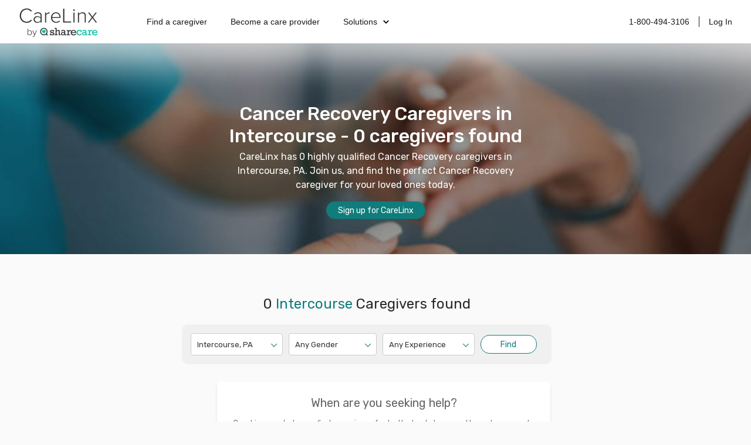

--- FILE ---
content_type: text/html; charset=utf-8
request_url: https://www.carelinx.com/caregivers/cancer-recovery/pa/intercourse
body_size: 9602
content:
<!DOCTYPE html><html><head><meta charSet="utf-8"/><meta name="viewport" content="width=device-width"/><link rel="apple-touch-icon" sizes="57x57" href="/static/assets/favicon/apple-touch-icon-57x57.png?v=xQQOdRkpRN"/><link rel="apple-touch-icon" sizes="60x60" href="/static/assets/favicon/apple-touch-icon-60x60.png?v=xQQOdRkpRN"/><link rel="apple-touch-icon" sizes="72x72" href="/static/assets/favicon/apple-touch-icon-72x72.png?v=xQQOdRkpRN"/><link rel="apple-touch-icon" sizes="76x76" href="/static/assets/favicon/apple-touch-icon-76x76.png?v=xQQOdRkpRN"/><link rel="apple-touch-icon" sizes="114x114" href="/static/assets/favicon/apple-touch-icon-114x114.png?v=xQQOdRkpRN"/><link rel="apple-touch-icon" sizes="120x120" href="/static/assets/favicon/apple-touch-icon-120x120.png?v=xQQOdRkpRN"/><link rel="apple-touch-icon" sizes="144x144" href="/static/assets/favicon/apple-touch-icon-144x144.png?v=xQQOdRkpRN"/><link rel="apple-touch-icon" sizes="152x152" href="/static/assets/favicon/apple-touch-icon-152x152.png?v=xQQOdRkpRN"/><link rel="apple-touch-icon" sizes="180x180" href="/static/assets/favicon/apple-touch-icon-180x180.png?v=xQQOdRkpRN"/><link rel="icon" type="image/png" href="/static/assets/favicon/favicon-32x32.png?v=xQQOdRkpRN" sizes="32x32"/><link rel="icon" type="image/png" href="/static/assets/favicon/android-chrome-192x192.png?v=xQQOdRkpRN" sizes="192x192"/><link rel="icon" type="image/png" href="/static/assets/favicon/favicon-96x96.png?v=xQQOdRkpRN" sizes="96x96"/><link rel="icon" type="image/png" href="/static/assets/favicon/favicon-16x16.png?v=xQQOdRkpRN" sizes="16x16"/><link rel="manifest" href="/static/assets/favicon/manifest.json?v=xQQOdRkpRN"/><link rel="shortcut icon" href="/static/assets/favicon/favicon.ico?v=xQQOdRkpRN"/><link rel="canonical" href="https://www.carelinx.com/caregivers/cancer-recovery/pa/intercourse"/><noscript aria-hidden="true"><img src="//bat.bing.com/action/0?ti=4004531&amp;Ver=2" alt="bing" role="presentation" height="0" width="0" style="display:none;visibility:hidden"/></noscript><noscript aria-hidden="true"> <img height="1" width="1" alt="facebook" style="display:none" src="https://www.facebook.com/tr?id=428161344004507&amp;ev=PixelInitialized"/> </noscript><noscript aria-hidden="true"> <div style="display:inline"><img height="1" width="1" style="border-style:none" alt="google" src="//googleads.g.doubleclick.net/pagead/viewthroughconversion/1020898718/?value=0&amp;guid=ON&amp;script=0"/></div> </noscript><script src="https://maps.googleapis.com/maps/api/js?key=AIzaSyDQ9RmjLy4kzTUtNCu0aU3iGvuyhet99Y4&amp;libraries=places&amp;language=en"></script><script type="text/javascript" src="https://static.carelinx.com/prod-v1-3-bundle-cg-onboarding.js"></script><link rel="stylesheet" type="text/css" href="https://static.carelinx.com/prod-v1-3-styles-cg-onboarding.css"/><script async="" src="https://static.carelinx.com/utm-param-cookies.js"></script><link rel="stylesheet" href="https://static.carelinx.com/styles.css"/><title>Intercourse - In-Home Care Services in Intercourse | CareLinx</title><meta name="Description" content="CareLinx has 0 highly qualified Cancer Recovery caregivers in Intercourse, PA. Join us, and find the perfect Cancer Recovery caregiver for your loved ones today."/><meta name="ROBOTS" content="INDEX, FOLLOW"/><meta name="apple-mobile-web-app-title" content="CareLinx"/><meta name="application-name" content="CareLinx"/><meta name="msapplication-TileColor" content="#da532c"/><meta name="msapplication-TileImage" content="/static/assets/favicon/mstile-144x144.png?v=xQQOdRkpRN"/><meta name="msapplication-config" content="/static/assets/favicon/browserconfig.xml?v=xQQOdRkpRN"/><meta name="theme-color" content="#ffffff"/><meta property="og:image" content="https://www.carelinx.com/static/images/carelinx-fb-image.jpg"/><meta name="next-head-count" content="36"/><link rel="preload" href="/_next/static/css/1c3e0dddada8bfab.css" as="style"/><link rel="stylesheet" href="/_next/static/css/1c3e0dddada8bfab.css" data-n-g=""/><link rel="preload" href="/_next/static/css/c228f59d0c4bac5b.css" as="style"/><link rel="stylesheet" href="/_next/static/css/c228f59d0c4bac5b.css" data-n-p=""/><noscript data-n-css=""></noscript><script defer="" nomodule="" src="/_next/static/chunks/polyfills-42372ed130431b0a.js"></script><script src="/_next/static/chunks/webpack-5ad97c21e43f0c00.js" defer=""></script><script src="/_next/static/chunks/framework-e952fed463eb8e34.js" defer=""></script><script src="/_next/static/chunks/main-e3b97fb290cb8972.js" defer=""></script><script src="/_next/static/chunks/pages/_app-28a306fd9820206b.js" defer=""></script><script src="/_next/static/chunks/678-3ea471039cd1976b.js" defer=""></script><script src="/_next/static/chunks/626-06849fffd2ed7d94.js" defer=""></script><script src="/_next/static/chunks/219-571f8db635c65354.js" defer=""></script><script src="/_next/static/chunks/385-99a3ac381932acb1.js" defer=""></script><script src="/_next/static/chunks/373-827654cc824a5bd9.js" defer=""></script><script src="/_next/static/chunks/pages/caregivers/%5BstateOrCondition%5D/%5BcityOrState%5D/%5Bcity%5D-a85900bc2613d580.js" defer=""></script><script src="/_next/static/zIj_Y8Gjemg3ULj5M4Mvf/_buildManifest.js" defer=""></script><script src="/_next/static/zIj_Y8Gjemg3ULj5M4Mvf/_ssgManifest.js" defer=""></script><style id="__jsx-2649943947">.button.jsx-2649943947{display:-webkit-box;display:-webkit-flex;display:-ms-flexbox;display:flex;-webkit-transition:all 0.25s;transition:all 0.25s;-webkit-align-items:center;-webkit-box-align:center;-ms-flex-align:center;align-items:center;-webkit-align-items:center;-webkit-box-align:center;-ms-flex-align:center;align-items:center;white-space:nowrap;border-radius:20px;-webkit-box-pack:center;-webkit-justify-content:center;-ms-flex-pack:center;justify-content:center;}.primary.jsx-2649943947{color:#fff;border:1px solid #107c7b;background-color:#107c7b;box-shadow:0px 1px 2px 0px rgba(13,103,110,0.32), 0px 1px 3px 0px rgba(13,103,110,0.16);}.primary.jsx-2649943947:hover,.primary.jsx-2649943947:focus-visible{border:1px solid #014c51;background-color:#014c51;box-shadow:0px 4px 8px 0px rgba(13,103,110,0.08), 0px 4px 12px 0px rgba(13,103,110,0.16);}.primary.jsx-2649943947:active{border:1px solid #053749;background:#053749;box-shadow:0px 1px 2px 0px rgba(13,103,110,0.32), 0px 1px 3px 0px rgba(13,103,110,0.16);}.withIcon.jsx-2649943947{position:relative;}.withIcon.jsx-2649943947 .icon.jsx-2649943947{position:absolute;top:50%;-webkit-transform:translateY(-50%);-ms-transform:translateY(-50%);transform:translateY(-50%);display:-webkit-box;display:-webkit-flex;display:-ms-flexbox;display:flex;-webkit-box-pack:center;-webkit-justify-content:center;-ms-flex-pack:center;justify-content:center;-webkit-align-items:center;-webkit-box-align:center;-ms-flex-align:center;align-items:center;vertical-align:middle;}.withIcon.jsx-2649943947 .icon.jsx-2649943947>*.jsx-2649943947{width:100%;height:100%;}.secondary.jsx-2649943947{color:#107c7b;border:1px solid #107c7b;background:#ffffff;box-shadow:0px 1px 2px 0px rgba(13,103,110,0.32), 0px 1px 3px 0px rgba(13,103,110,0.16);}.secondary.jsx-2649943947:hover,.secondary.jsx-2649943947:focus-visible{color:#014c51;border:1px solid #014c51;background-color:#cdefe9;box-shadow:0px 4px 8px 0px rgba(13,103,110,0.08), 0px 4px 12px 0px rgba(13,103,110,0.16);}.secondary.jsx-2649943947:hover path.jsx-2649943947{stroke:#014c51;}.secondary.jsx-2649943947:active{color:#053749;border:1px solid #053749;background:#bcd7d3;box-shadow:0px 1px 2px 0px rgba(13,103,110,0.32), 0px 1px 3px 0px rgba(13,103,110,0.16);}.ghost.jsx-2649943947{color:#199288;border:0px;background-color:#fafafb;box-shadow:unset;}.ghost.jsx-2649943947:hover,.ghost.jsx-2649943947:focus-visible{background-color:#f1f2f3;box-shadow:unset;}.ghost.jsx-2649943947:active{color:#107c7b;box-shadow:unset;background-color:#e5e6e7;}.clear.jsx-2649943947{color:#199288;border:0px;background-color:transparent;box-shadow:unset;}.clear.jsx-2649943947:hover,.clear.jsx-2649943947:focus-visible{color:#107c7b;background-color:transparent;box-shadow:unset;}.clear.jsx-2649943947:active{color:#014c51;box-shadow:unset;background-color:transparent;}.danger.jsx-2649943947{background-color:#cf3459;color:#fff;border:1px solid #cf3459;}.danger.jsx-2649943947:hover,.danger.jsx-2649943947:focus-visible{background-color:#b12854;border:1px solid #b12854;}.danger.jsx-2649943947:active{background-color:#941e4f;border:1px solid #941e4f;}.disabled.jsx-2649943947,.disabled.jsx-2649943947:hover,.disabled.jsx-2649943947:focus{cursor:not-allowed;background-color:#e5e6e7;border:unset;color:#939393;box-shadow:unset;}.lg.jsx-2649943947{height:48px;font-size:18px;border-radius:24px;padding:12px 16px 12px 16px;}.lg.withIcon.jsx-2649943947{padding-top:12.5px;padding-bottom:12.5px;}.lg.withIconLeft.jsx-2649943947,.md.withIconLeft.jsx-2649943947{padding-left:48px;}.lg.withIconRight.jsx-2649943947,.md.withIconRight.jsx-2649943947{padding-right:48px;}.lg.withIconLeft.jsx-2649943947 .iconLeft.jsx-2649943947,.md.withIconLeft.jsx-2649943947 .iconLeft.jsx-2649943947,.sm.withIconLeft.jsx-2649943947 .iconLeft.jsx-2649943947{left:16px;}.lg.withIconRight.jsx-2649943947 .iconRight.jsx-2649943947,.md.withIconRight.jsx-2649943947 .iconRight.jsx-2649943947,.sm.withIconRight.jsx-2649943947 .iconRight.jsx-2649943947{right:16px;}.lg.jsx-2649943947 .icon.jsx-2649943947,.md.jsx-2649943947 .icon.jsx-2649943947{width:24px;height:24px;font-size:24px;}.md.jsx-2649943947{height:40px;font-size:16px;border-radius:20px;padding:8px 16px 8px 16px;}.md.withIcon.jsx-2649943947{padding-top:10.5px;padding-bottom:10.5px;}.sm.jsx-2649943947{height:33px;font-size:14px;border-radius:20px;padding:8px 16px 8px 16px;}.sm.withIconLeft.jsx-2649943947{padding-left:40px;}.sm.withIconRight.jsx-2649943947{padding-right:40px;}.sm.jsx-2649943947 .icon.jsx-2649943947,.xs.jsx-2649943947 .icon.jsx-2649943947{width:16px;height:16px;font-size:16px;}.xs.jsx-2649943947{height:26px;font-size:10px;border-radius:20px;padding:5px 10px 5px 10px;}.xs.withIcon.jsx-2649943947{padding-top:6.5px;padding-bottom:6.5px;}.xs.withIconLeft.jsx-2649943947{padding-left:34px;}.xs.withIconRight.jsx-2649943947{padding-right:34px;}.xs.withIconLeft.jsx-2649943947 .iconLeft.jsx-2649943947{left:10px;}.xs.withIconRight.jsx-2649943947 .iconRight.jsx-2649943947{right:10px;}.full.jsx-2649943947{width:100%;}</style></head><body><div id="__next"><div class="css_pageWrapper__JKJPf" itemscope="" itemType="http://schema.org/SearchResultsPage"><meta itemProp="mainEntity" content="http://schema.org/Offer"/><div class="Header_headerContainer__tHTJm"><div class="Header_mobileMenuContainer__OmyA8 "><a class="Header_mobileDropdownLink__2Q1WM" href="https://www.carelinx.com/find-a-caregiver"><div>Find a caregiver</div></a><a class="Header_mobileDropdownLink__2Q1WM" href="https://www.carelinx.com/partner-with-us"><div>Become a care professional</div></a><a class="Header_mobileDropdownLinkDropdown__GnssZ"><div>Solutions</div><div class="Header_dropdownChevron__o4EDs"><svg xmlns="http://www.w3.org/2000/svg" viewBox="0 0 24 24"><g data-name="Layer 2"><g data-name="chevron-down"><rect width="24" height="24" opacity="0"></rect><path d="M12 15.5a1 1 0 0 1-.71-.29l-4-4a1 1 0 1 1 1.42-1.42L12 13.1l3.3-3.18a1 1 0 1 1 1.38 1.44l-4 3.86a1 1 0 0 1-.68.28z"></path></g></g></svg></div></a></div><div class="Header_headerNavigation__yD9MC"><a href="https://www.carelinx.com"><img src="https://cdn.prod.website-files.com/5df96de002010366cc55ebe8/65eeffa96b0dcf9469f3a681_CareLinx%20by%20Sharecare%201%20(1).webp" loading="lazy" class="Header_logo____uDV"/></a><div class="Header_headerContentContainer__jdUOv"><div class="Header_headerContentBlock__e2U9q Header_headerLeftLinks__tBV24"><a class="Header_headerLink__okjva" href="https://www.carelinx.com/find-a-caregiver">Find a caregiver</a><a class="Header_headerLink__okjva" href="https://www.carelinx.com/partner-with-us">Become a care provider</a><div class="Header_headerDropdown__5Xg_t"><a class="Header_headerLink__okjva">Solutions<div class="Header_dropdownChevron__o4EDs"><svg xmlns="http://www.w3.org/2000/svg" viewBox="0 0 24 24"><g data-name="Layer 2"><g data-name="chevron-down"><rect width="24" height="24" opacity="0"></rect><path d="M12 15.5a1 1 0 0 1-.71-.29l-4-4a1 1 0 1 1 1.42-1.42L12 13.1l3.3-3.18a1 1 0 1 1 1.38 1.44l-4 3.86a1 1 0 0 1-.68.28z"></path></g></g></svg></div></a></div></div><div class="Header_headerContentBlock__e2U9q"><a class="Header_headerLink__okjva" href="tel:18004943106">1-800-494-3106</a><div class="Header_separator__dLpI4"></div><a class="Header_headerLink__okjva" href="/accounts/login">Log In</a></div></div><div><div class="Header_hamburgerIcon__GSMKK"><div class="Header_hamburgerIconLine__6hh0I"></div><div class="Header_hamburgerIconLineWithMargin__jSK_q"></div><div class="Header_hamburgerIconLine__6hh0I"></div></div></div></div></div><div class="Header_headerWrapper__mp2v2 " style="background-image:url(https://www.carelinx.com/assets/images/seo/hero-caregiver-location-min.jpg);height:360px"><h1 style="width:520px;max-width:86vw" itemProp="headline">Cancer Recovery Caregivers in Intercourse - 0 caregivers found</h1><p itemProp="alternativeHeadline">CareLinx has 0 highly qualified Cancer Recovery caregivers in Intercourse, PA. Join us, and find the perfect Cancer Recovery caregiver for your loved ones today.</p><div style="margin-bottom:25px" class="PrimaryButton_primaryButton__MhxTN">Sign up for CareLinx</div></div><div class="css_contentWrapper__gg4nX"><div class="css_cardsWrapper__T8JUz" style="padding-top:40px" itemProp="mainContentOfPage" itemscope="" itemType="http://schema.org/WebPageElement"><h2 style="text-align:center">0<!-- --> <span style="color:#107C7B">Intercourse</span> Caregivers found</h2><div class="css_searchControlsWrapper__Dh_R3" style="width:600px;border-radius:10px;background-color:#f0f0f0;margin:20px auto 30px;padding:15px"><style data-emotion="css b62m3t-container">.css-b62m3t-container{position:relative;box-sizing:border-box;}</style><div class="css-b62m3t-container"><style data-emotion="css 7pg0cj-a11yText">.css-7pg0cj-a11yText{z-index:9999;border:0;clip:rect(1px, 1px, 1px, 1px);height:1px;width:1px;position:absolute;overflow:hidden;padding:0;white-space:nowrap;}</style><span id="react-select-city-search-select-live-region" class="css-7pg0cj-a11yText"></span><span aria-live="polite" aria-atomic="false" aria-relevant="additions text" role="log" class="css-7pg0cj-a11yText"></span><style data-emotion="css 13cymwt-control">.css-13cymwt-control{-webkit-align-items:center;-webkit-box-align:center;-ms-flex-align:center;align-items:center;cursor:default;display:-webkit-box;display:-webkit-flex;display:-ms-flexbox;display:flex;-webkit-box-flex-wrap:wrap;-webkit-flex-wrap:wrap;-ms-flex-wrap:wrap;flex-wrap:wrap;-webkit-box-pack:justify;-webkit-justify-content:space-between;justify-content:space-between;min-height:38px;outline:0!important;position:relative;-webkit-transition:all 100ms;transition:all 100ms;background-color:hsl(0, 0%, 100%);border-color:hsl(0, 0%, 80%);border-radius:4px;border-style:solid;border-width:1px;box-sizing:border-box;}.css-13cymwt-control:hover{border-color:hsl(0, 0%, 70%);}</style><div class="css-13cymwt-control"><style data-emotion="css hlgwow">.css-hlgwow{-webkit-align-items:center;-webkit-box-align:center;-ms-flex-align:center;align-items:center;display:grid;-webkit-flex:1;-ms-flex:1;flex:1;-webkit-box-flex-wrap:wrap;-webkit-flex-wrap:wrap;-ms-flex-wrap:wrap;flex-wrap:wrap;-webkit-overflow-scrolling:touch;position:relative;overflow:hidden;padding:2px 8px;box-sizing:border-box;}</style><div class="css-hlgwow"><style data-emotion="css 1dimb5e-singleValue">.css-1dimb5e-singleValue{grid-area:1/1/2/3;max-width:100%;overflow:hidden;text-overflow:ellipsis;white-space:nowrap;color:hsl(0, 0%, 20%);margin-left:2px;margin-right:2px;box-sizing:border-box;}</style><div class="css-1dimb5e-singleValue">Intercourse, PA</div><style data-emotion="css 19bb58m">.css-19bb58m{visibility:visible;-webkit-flex:1 1 auto;-ms-flex:1 1 auto;flex:1 1 auto;display:inline-grid;grid-area:1/1/2/3;grid-template-columns:0 min-content;margin:2px;padding-bottom:2px;padding-top:2px;color:hsl(0, 0%, 20%);box-sizing:border-box;}.css-19bb58m:after{content:attr(data-value) " ";visibility:hidden;white-space:pre;grid-area:1/2;font:inherit;min-width:2px;border:0;margin:0;outline:0;padding:0;}</style><div class="css-19bb58m" data-value=""><input class="" style="label:input;color:inherit;background:0;opacity:1;width:100%;grid-area:1 / 2;font:inherit;min-width:2px;border:0;margin:0;outline:0;padding:0" autoCapitalize="none" autoComplete="off" autoCorrect="off" id="react-select-city-search-select-input" spellcheck="false" tabindex="0" type="text" aria-autocomplete="list" aria-expanded="false" aria-haspopup="true" role="combobox" aria-activedescendant="" value=""/></div></div><style data-emotion="css 1wy0on6">.css-1wy0on6{-webkit-align-items:center;-webkit-box-align:center;-ms-flex-align:center;align-items:center;-webkit-align-self:stretch;-ms-flex-item-align:stretch;align-self:stretch;display:-webkit-box;display:-webkit-flex;display:-ms-flexbox;display:flex;-webkit-flex-shrink:0;-ms-flex-negative:0;flex-shrink:0;box-sizing:border-box;}</style><div class="css-1wy0on6"><style data-emotion="css 1u9des2-indicatorSeparator">.css-1u9des2-indicatorSeparator{-webkit-align-self:stretch;-ms-flex-item-align:stretch;align-self:stretch;width:1px;background-color:hsl(0, 0%, 80%);margin-bottom:8px;margin-top:8px;box-sizing:border-box;}</style><span class="css-1u9des2-indicatorSeparator"></span><style data-emotion="css 1nz45ai-indicatorContainer">.css-1nz45ai-indicatorContainer{display:inline-block;-webkit-transition:color 150ms;transition:color 150ms;color:transparent;padding:3px;box-sizing:border-box;border-color:#107C7B #107C7B transparent transparent;border-style:solid;border-width:1px;height:0;width:0;position:relative;margin-right:10px;margin-top:-2px;-webkit-transform:rotate(135deg);-moz-transform:rotate(135deg);-ms-transform:rotate(135deg);transform:rotate(135deg);}.css-1nz45ai-indicatorContainer:hover{color:hsl(0, 0%, 60%);}</style><div class="css-1nz45ai-indicatorContainer" aria-hidden="true"><style data-emotion="css 8mmkcg">.css-8mmkcg{display:inline-block;fill:currentColor;line-height:1;stroke:currentColor;stroke-width:0;}</style><svg height="20" width="20" viewBox="0 0 20 20" aria-hidden="true" focusable="false" class="css-8mmkcg"><path d="M4.516 7.548c0.436-0.446 1.043-0.481 1.576 0l3.908 3.747 3.908-3.747c0.533-0.481 1.141-0.446 1.574 0 0.436 0.445 0.408 1.197 0 1.615-0.406 0.418-4.695 4.502-4.695 4.502-0.217 0.223-0.502 0.335-0.787 0.335s-0.57-0.112-0.789-0.335c0 0-4.287-4.084-4.695-4.502s-0.436-1.17 0-1.615z"></path></svg></div></div></div></div><style data-emotion="css b62m3t-container">.css-b62m3t-container{position:relative;box-sizing:border-box;}</style><div class="css-b62m3t-container"><style data-emotion="css 7pg0cj-a11yText">.css-7pg0cj-a11yText{z-index:9999;border:0;clip:rect(1px, 1px, 1px, 1px);height:1px;width:1px;position:absolute;overflow:hidden;padding:0;white-space:nowrap;}</style><span id="react-select-gender-search-select-live-region" class="css-7pg0cj-a11yText"></span><span aria-live="polite" aria-atomic="false" aria-relevant="additions text" role="log" class="css-7pg0cj-a11yText"></span><style data-emotion="css 13cymwt-control">.css-13cymwt-control{-webkit-align-items:center;-webkit-box-align:center;-ms-flex-align:center;align-items:center;cursor:default;display:-webkit-box;display:-webkit-flex;display:-ms-flexbox;display:flex;-webkit-box-flex-wrap:wrap;-webkit-flex-wrap:wrap;-ms-flex-wrap:wrap;flex-wrap:wrap;-webkit-box-pack:justify;-webkit-justify-content:space-between;justify-content:space-between;min-height:38px;outline:0!important;position:relative;-webkit-transition:all 100ms;transition:all 100ms;background-color:hsl(0, 0%, 100%);border-color:hsl(0, 0%, 80%);border-radius:4px;border-style:solid;border-width:1px;box-sizing:border-box;}.css-13cymwt-control:hover{border-color:hsl(0, 0%, 70%);}</style><div class="css-13cymwt-control"><style data-emotion="css hlgwow">.css-hlgwow{-webkit-align-items:center;-webkit-box-align:center;-ms-flex-align:center;align-items:center;display:grid;-webkit-flex:1;-ms-flex:1;flex:1;-webkit-box-flex-wrap:wrap;-webkit-flex-wrap:wrap;-ms-flex-wrap:wrap;flex-wrap:wrap;-webkit-overflow-scrolling:touch;position:relative;overflow:hidden;padding:2px 8px;box-sizing:border-box;}</style><div class="css-hlgwow"><style data-emotion="css 1dimb5e-singleValue">.css-1dimb5e-singleValue{grid-area:1/1/2/3;max-width:100%;overflow:hidden;text-overflow:ellipsis;white-space:nowrap;color:hsl(0, 0%, 20%);margin-left:2px;margin-right:2px;box-sizing:border-box;}</style><div class="css-1dimb5e-singleValue">Any Gender</div><style data-emotion="css 19bb58m">.css-19bb58m{visibility:visible;-webkit-flex:1 1 auto;-ms-flex:1 1 auto;flex:1 1 auto;display:inline-grid;grid-area:1/1/2/3;grid-template-columns:0 min-content;margin:2px;padding-bottom:2px;padding-top:2px;color:hsl(0, 0%, 20%);box-sizing:border-box;}.css-19bb58m:after{content:attr(data-value) " ";visibility:hidden;white-space:pre;grid-area:1/2;font:inherit;min-width:2px;border:0;margin:0;outline:0;padding:0;}</style><div class="css-19bb58m" data-value=""><input class="" style="label:input;color:inherit;background:0;opacity:1;width:100%;grid-area:1 / 2;font:inherit;min-width:2px;border:0;margin:0;outline:0;padding:0" autoCapitalize="none" autoComplete="off" autoCorrect="off" id="react-select-gender-search-select-input" spellcheck="false" tabindex="0" type="text" aria-autocomplete="list" aria-expanded="false" aria-haspopup="true" role="combobox" aria-activedescendant="" value=""/></div></div><style data-emotion="css 1wy0on6">.css-1wy0on6{-webkit-align-items:center;-webkit-box-align:center;-ms-flex-align:center;align-items:center;-webkit-align-self:stretch;-ms-flex-item-align:stretch;align-self:stretch;display:-webkit-box;display:-webkit-flex;display:-ms-flexbox;display:flex;-webkit-flex-shrink:0;-ms-flex-negative:0;flex-shrink:0;box-sizing:border-box;}</style><div class="css-1wy0on6"><style data-emotion="css 1u9des2-indicatorSeparator">.css-1u9des2-indicatorSeparator{-webkit-align-self:stretch;-ms-flex-item-align:stretch;align-self:stretch;width:1px;background-color:hsl(0, 0%, 80%);margin-bottom:8px;margin-top:8px;box-sizing:border-box;}</style><span class="css-1u9des2-indicatorSeparator"></span><style data-emotion="css 1nz45ai-indicatorContainer">.css-1nz45ai-indicatorContainer{display:inline-block;-webkit-transition:color 150ms;transition:color 150ms;color:transparent;padding:3px;box-sizing:border-box;border-color:#107C7B #107C7B transparent transparent;border-style:solid;border-width:1px;height:0;width:0;position:relative;margin-right:10px;margin-top:-2px;-webkit-transform:rotate(135deg);-moz-transform:rotate(135deg);-ms-transform:rotate(135deg);transform:rotate(135deg);}.css-1nz45ai-indicatorContainer:hover{color:hsl(0, 0%, 60%);}</style><div class="css-1nz45ai-indicatorContainer" aria-hidden="true"><style data-emotion="css 8mmkcg">.css-8mmkcg{display:inline-block;fill:currentColor;line-height:1;stroke:currentColor;stroke-width:0;}</style><svg height="20" width="20" viewBox="0 0 20 20" aria-hidden="true" focusable="false" class="css-8mmkcg"><path d="M4.516 7.548c0.436-0.446 1.043-0.481 1.576 0l3.908 3.747 3.908-3.747c0.533-0.481 1.141-0.446 1.574 0 0.436 0.445 0.408 1.197 0 1.615-0.406 0.418-4.695 4.502-4.695 4.502-0.217 0.223-0.502 0.335-0.787 0.335s-0.57-0.112-0.789-0.335c0 0-4.287-4.084-4.695-4.502s-0.436-1.17 0-1.615z"></path></svg></div></div></div></div><style data-emotion="css b62m3t-container">.css-b62m3t-container{position:relative;box-sizing:border-box;}</style><div class="css-b62m3t-container"><style data-emotion="css 7pg0cj-a11yText">.css-7pg0cj-a11yText{z-index:9999;border:0;clip:rect(1px, 1px, 1px, 1px);height:1px;width:1px;position:absolute;overflow:hidden;padding:0;white-space:nowrap;}</style><span id="react-select-exp-search-select-live-region" class="css-7pg0cj-a11yText"></span><span aria-live="polite" aria-atomic="false" aria-relevant="additions text" role="log" class="css-7pg0cj-a11yText"></span><style data-emotion="css 13cymwt-control">.css-13cymwt-control{-webkit-align-items:center;-webkit-box-align:center;-ms-flex-align:center;align-items:center;cursor:default;display:-webkit-box;display:-webkit-flex;display:-ms-flexbox;display:flex;-webkit-box-flex-wrap:wrap;-webkit-flex-wrap:wrap;-ms-flex-wrap:wrap;flex-wrap:wrap;-webkit-box-pack:justify;-webkit-justify-content:space-between;justify-content:space-between;min-height:38px;outline:0!important;position:relative;-webkit-transition:all 100ms;transition:all 100ms;background-color:hsl(0, 0%, 100%);border-color:hsl(0, 0%, 80%);border-radius:4px;border-style:solid;border-width:1px;box-sizing:border-box;}.css-13cymwt-control:hover{border-color:hsl(0, 0%, 70%);}</style><div class="css-13cymwt-control"><style data-emotion="css hlgwow">.css-hlgwow{-webkit-align-items:center;-webkit-box-align:center;-ms-flex-align:center;align-items:center;display:grid;-webkit-flex:1;-ms-flex:1;flex:1;-webkit-box-flex-wrap:wrap;-webkit-flex-wrap:wrap;-ms-flex-wrap:wrap;flex-wrap:wrap;-webkit-overflow-scrolling:touch;position:relative;overflow:hidden;padding:2px 8px;box-sizing:border-box;}</style><div class="css-hlgwow"><style data-emotion="css 1dimb5e-singleValue">.css-1dimb5e-singleValue{grid-area:1/1/2/3;max-width:100%;overflow:hidden;text-overflow:ellipsis;white-space:nowrap;color:hsl(0, 0%, 20%);margin-left:2px;margin-right:2px;box-sizing:border-box;}</style><div class="css-1dimb5e-singleValue">Any Experience</div><style data-emotion="css 19bb58m">.css-19bb58m{visibility:visible;-webkit-flex:1 1 auto;-ms-flex:1 1 auto;flex:1 1 auto;display:inline-grid;grid-area:1/1/2/3;grid-template-columns:0 min-content;margin:2px;padding-bottom:2px;padding-top:2px;color:hsl(0, 0%, 20%);box-sizing:border-box;}.css-19bb58m:after{content:attr(data-value) " ";visibility:hidden;white-space:pre;grid-area:1/2;font:inherit;min-width:2px;border:0;margin:0;outline:0;padding:0;}</style><div class="css-19bb58m" data-value=""><input class="" style="label:input;color:inherit;background:0;opacity:1;width:100%;grid-area:1 / 2;font:inherit;min-width:2px;border:0;margin:0;outline:0;padding:0" autoCapitalize="none" autoComplete="off" autoCorrect="off" id="react-select-exp-search-select-input" spellcheck="false" tabindex="0" type="text" aria-autocomplete="list" aria-expanded="false" aria-haspopup="true" role="combobox" aria-activedescendant="" value=""/></div></div><style data-emotion="css 1wy0on6">.css-1wy0on6{-webkit-align-items:center;-webkit-box-align:center;-ms-flex-align:center;align-items:center;-webkit-align-self:stretch;-ms-flex-item-align:stretch;align-self:stretch;display:-webkit-box;display:-webkit-flex;display:-ms-flexbox;display:flex;-webkit-flex-shrink:0;-ms-flex-negative:0;flex-shrink:0;box-sizing:border-box;}</style><div class="css-1wy0on6"><style data-emotion="css 1u9des2-indicatorSeparator">.css-1u9des2-indicatorSeparator{-webkit-align-self:stretch;-ms-flex-item-align:stretch;align-self:stretch;width:1px;background-color:hsl(0, 0%, 80%);margin-bottom:8px;margin-top:8px;box-sizing:border-box;}</style><span class="css-1u9des2-indicatorSeparator"></span><style data-emotion="css 1nz45ai-indicatorContainer">.css-1nz45ai-indicatorContainer{display:inline-block;-webkit-transition:color 150ms;transition:color 150ms;color:transparent;padding:3px;box-sizing:border-box;border-color:#107C7B #107C7B transparent transparent;border-style:solid;border-width:1px;height:0;width:0;position:relative;margin-right:10px;margin-top:-2px;-webkit-transform:rotate(135deg);-moz-transform:rotate(135deg);-ms-transform:rotate(135deg);transform:rotate(135deg);}.css-1nz45ai-indicatorContainer:hover{color:hsl(0, 0%, 60%);}</style><div class="css-1nz45ai-indicatorContainer" aria-hidden="true"><style data-emotion="css 8mmkcg">.css-8mmkcg{display:inline-block;fill:currentColor;line-height:1;stroke:currentColor;stroke-width:0;}</style><svg height="20" width="20" viewBox="0 0 20 20" aria-hidden="true" focusable="false" class="css-8mmkcg"><path d="M4.516 7.548c0.436-0.446 1.043-0.481 1.576 0l3.908 3.747 3.908-3.747c0.533-0.481 1.141-0.446 1.574 0 0.436 0.445 0.408 1.197 0 1.615-0.406 0.418-4.695 4.502-4.695 4.502-0.217 0.223-0.502 0.335-0.787 0.335s-0.57-0.112-0.789-0.335c0 0-4.287-4.084-4.695-4.502s-0.436-1.17 0-1.615z"></path></svg></div></div></div></div><div style="margin-top:3px;border:1px solid #107C7B;color:#107C7B;background:white;max-width:100px;padding:0;flex:0.6" class="PrimaryButton_primaryButton__MhxTN">Find</div></div><div class="shadow StartCard_cardWrapper__NKPlC" style="display:flex;flex-direction:column;justify-content:center;align-items:center;margin-left:60px;max-width:568px;box-sizing:border-box;padding:20px"><h3 style="color:rgb(102, 102, 102)">When are you seeking help?</h3><p class="StartCard_copyWrapper__nL0vF">CareLinx can help you find caregivers for both short-term and long-term needs.</p><div class="StartCard_ctaWrapper__1_HUa"><div><button type="submit" data-testid="carelinx-button" class="jsx-2649943947 button md default secondary   ">Immediately</button></div><div><button type="submit" data-testid="carelinx-button" class="jsx-2649943947 button md default secondary   ">About a week</button></div><div><button type="submit" data-testid="carelinx-button" class="jsx-2649943947 button md default secondary   ">In a few months</button></div></div></div><div class="shadow StartCard_cardWrapper__NKPlC" style="display:flex;flex-direction:column;justify-content:center;align-items:center;margin-left:60px;max-width:568px;box-sizing:border-box;padding:20px"><h3 style="color:rgb(102, 102, 102)">Looking for specific caregiver skills?</h3><p class="StartCard_copyWrapper__nL0vF">Here are some common skills and attributes families look for:</p><div class="StartCard_ctaWrapper__1_HUa"><div><button type="submit" data-testid="carelinx-button" class="jsx-2649943947 button md default primary   ">Speaks Spanish</button><button type="submit" data-testid="carelinx-button" class="jsx-2649943947 button md default primary   ">Within 10 miles</button><button type="submit" data-testid="carelinx-button" class="jsx-2649943947 button md default primary   ">Alzheimer&#x27;s Care</button></div><div><button type="submit" data-testid="carelinx-button" class="jsx-2649943947 button md default primary   ">Housekeeping</button><button type="submit" data-testid="carelinx-button" class="jsx-2649943947 button md default primary   ">CNA</button><button type="submit" data-testid="carelinx-button" class="jsx-2649943947 button md default primary   ">Live-in</button></div><div><button type="submit" data-testid="carelinx-button" class="jsx-2649943947 button md default primary   ">Dementia</button><button type="submit" data-testid="carelinx-button" class="jsx-2649943947 button md default primary   ">Companionship</button><button type="submit" data-testid="carelinx-button" class="jsx-2649943947 button md default primary   ">Has Vehicle</button></div></div></div><div class="Paginator_paginationContainer__MbUvJ" style="margin-left:60px;max-width:568px"><div style="border:1px solid rgb(148, 148, 148);padding-left:12px;width:80px;color:rgb(148, 148, 148);background:transparent" class="PrimaryButton_primaryButton__MhxTN">Previous</div><div style="flex:1"></div><div class="Paginator_paginationValue__FbWUl" style="color:#6a6a6a">1</div><div class="Paginator_paginationValue__FbWUl" style="color:#107C7B">2</div><div class="Paginator_paginationValue__FbWUl" style="color:#107C7B">3</div><div class="Paginator_paginationValue__FbWUl" style="color:#107C7B">4</div><div class="Paginator_paginationValue__FbWUl" style="color:#107C7B">5</div><div class="Paginator_paginationValue__FbWUl">...</div><div class="Paginator_paginationValue__FbWUl">1</div><div style="flex:1"></div><div style="width:80px" class="PrimaryButton_primaryButton__MhxTN">Next</div></div><div class="shadow StartCard_cardWrapper__NKPlC" style="margin-top:30px;max-width:568px;box-sizing:border-box;margin-left:60px"><div class="ReviewCard_mainContainer__dXqAM"><h3 class="ReviewCard_header__DNmsR">Seeking <!-- -->Intercourse<!-- --> Caregivers?</h3><div class="ReviewCard_descriptionContainer__VS4w1"><p>Our home care services include housekeeping, transportation, meal preparation, shopping, medication reminders, mobility assistance, bathing, toileting, grooming, dressing, exercise, companionship and more.</p></div><div class="ReviewCard_reviewContainer__cWaMb"><div class="ReviewCard_mobileThumbContainer__S0XO_"><div><img class="CareLinxProfileThumb_image__Id4TQ" style="min-width:70px;min-height:70px;max-width:70px;max-height:70px" src="/assets/images/family/bror_h.jpg" alt="CareLinx user review" itemProp="image" loading="lazy"/></div></div><div class="ReviewCard_review__X7HI6"><p class="ReviewCard_body__dna_C">“Our CareLinx caregiver Katie is like family to us. We also love how CareLinx took away all the the headaches of payroll and taxes!”</p><p class="ReviewCard_signature__gNUaY">— Bror H., CareLinx User</p></div><div class="ReviewCard_thumbContainer__uHztZ"><div><img class="CareLinxProfileThumb_image__Id4TQ" style="min-width:70px;min-height:70px;max-width:70px;max-height:70px" src="/assets/images/family/bror_h.jpg" alt="CareLinx user review" itemProp="image" loading="lazy"/></div></div></div><div class="ReviewCard_advantagesContainer__h7DbO"><p>Our <!-- -->Intercourse<!-- --> caregiver services include four distinct advantages.<br/><br/>1. <b>Preferred, high-quality care</b>: CareLinx customers prefer our care over competitors’ by a factor of 10 to 1. You get to choose and interview the caregiver, resulting in a better match and higher quality care.<br/><br/>2. <b>Uniquely affordable</b>: as an online caregiver network with low overhead and zero markups on caregiver pay, our prices are up to 50 percent less than traditional senior care agencies.<br/><br/>3. <b>Care advocates</b>: our direct-hire model gives caregivers higher wages and flexible schedules, and consumers low prices. Everyone gets a better quality of life.<br/><br/>4. <b>Peace of mind</b>: in-home caregivers are background checked and technology-enabled to give you visibility and transparency in the home. Our app provides GPS clock-ins clock-outs, real-time secure messaging, and personalized digital care plan.</p></div><div class="ReviewCard_actionsContainer__tI1oh"><div class="PrimaryButton_primaryButton__MhxTN">Sign up</div><div class="ReviewCard_link__OKPHK">Learn More</div></div></div></div></div></div><div class="FooterCaregiverLinks_footerCaregiverLinksWrapper__pyfJT"><div><a href="/caregivers/als/pa/intercourse">ALS Caregivers</a><a href="/caregivers/alzheimers-disease/pa/intercourse">Alzheimer Caregivers</a><a href="/caregivers/arthritis/pa/intercourse">Arthritis Caregivers</a><a href="/caregivers/cancer-recovery/pa/intercourse">Cancer Caregivers</a><a href="/caregivers/cardiovascular-disorders/pa/intercourse">Cardiovascular Caregivers</a><a href="/caregivers/copd/pa/intercourse">COPD Caregivers</a><a href="/caregivers/dementia/pa/intercourse">Dementia Caregivers</a><a href="/caregivers/depression/pa/intercourse">Depression Caregivers</a><a href="/caregivers/diabetes/pa/intercourse">Diabetes Caregivers</a><a href="/caregivers/home-health-care/pa/intercourse">Home Health Caregivers</a><a href="/caregivers/hospice-care/pa/intercourse">Hospice Caregivers</a><a href="/caregivers/multiple-sclerosis/pa/intercourse">Multiple Sclerosis Caregivers</a><a href="/caregivers/palliative-care/pa/intercourse">Palliative Caregivers</a><a href="/caregivers/parkinsons-disease/pa/intercourse">Parkinson Caregivers</a><a href="/caregivers/post-surgery-recovery/pa/intercourse">Post Surgery Caregivers</a><a href="/caregivers/stroke/pa/intercourse">Stroke Caregivers</a><a href="/caregivers/home-care/pa/intercourse/cardiopulmonary-resuscitation-cpr">Cardiopulmonary Resuscitation (CPR)</a><a href="/caregivers/home-care/pa/intercourse/certified-nursing-assistant-cna">Certified Nursing Assistant (CNA)</a><a href="/caregivers/home-care/pa/intercourse/home-health-aide-hha">Home Health Aide (HHA)</a><a href="/caregivers/home-care/pa/intercourse/medical-assistant-ma">Medical Assistant (MA)</a><a href="/caregivers/home-care/pa/intercourse/nursing-home-administrator-nha">Nursing Home Administrator (NHA)</a><a href="/caregivers/home-care/pa/intercourse/licensed-vocational-nurse-lvn">Licensed Vocational Nurse (LVN)</a><a href="/caregivers/home-care/pa/intercourse/registered-nurse-rn">Registered Nurse (RN)</a><a href="/caregivers/home-care/pa/intercourse/licensed-practical-nurse-lpn">Licensed Practical Nurse (LPN)</a><a href="/caregivers/home-care/pa/intercourse/physical-therapist-assistant-pta">Physical Therapist Assistant (PTA)</a><a href="/caregivers/home-care/pa/intercourse/certified-phlebotomy-technician-cpt">Certified Phlebotomy Technician (CPT)</a><a href="/caregivers/home-care/pa/intercourse/geriatric-care-manager-gcm">Geriatric Care Manager (GCM)</a><a href="/caregivers/home-care/pa/intercourse/certified-medication-aide-cma">Certified Medication Aide (CMA)</a><a href="/caregivers/home-care/pa/intercourse/nursing-assistant-registered-nar">Nursing Assistant Registered (NAR)</a><a href="/caregivers/home-care/pa/intercourse/home-care-aide-hca">Home Care Aide (HCA)</a><a href="/caregivers/home-care/pa/intercourse/nurse-practitioner">Nurse Practitioner</a></div><div><a href="/caregivers/ga/atlanta">Atlanta</a><a href="/caregivers/tx/austin">Austin</a><a href="/caregivers/ma/boston">Boston</a><a href="/caregivers/nc/charlotte">Charlotte</a><a href="/caregivers/il/chicago">Chicago</a><a href="/caregivers/tx/dallas">Dallas</a><a href="/caregivers/co/denver">Denver</a><a href="/caregivers/mi/detroit">Detroit</a><a href="/caregivers/tx/el-paso">El Paso</a><a href="/caregivers/tx/fort-worth">Fort Worth</a><a href="/caregivers/tx/houston">Houston</a><a href="/caregivers/in/indianapolis">Indianapolis</a><a href="/caregivers/fl/jacksonville">Jacksonville</a><a href="/caregivers/ca/los-angeles">Los Angeles</a><a href="/caregivers/tn/memphis">Memphis</a><a href="/caregivers/ny/new-york">New York</a><a href="/caregivers/pa/philadelphia">Philadelphia</a><a href="/caregivers/az/phoenix">Phoenix</a><a href="/caregivers/tx/san-antonio">San Antonio</a><a href="/caregivers/ca/san-diego">San Diego</a><a href="/caregivers/ca/san-francisco">San Francisco</a><a href="/caregivers/ca/san-jose">San Jose</a><a href="/caregivers/wa/seattle">Seattle</a><a href="/caregivers/dc/washington">Washington</a></div></div><div class="Footer_footerWrapper__f24Gx"><div class="Footer_footerInfo___o6lt"><div class="Footer_footerInfoBlock__7S9Dx"><img src="https://cdn.prod.website-files.com/5df96de002010366cc55ebe8/65eeffa96b0dcf9469f3a681_CareLinx%20by%20Sharecare%201%20(1).webp" loading="lazy" class="Footer_footerLogo__4BA6d"/><p class="Footer_pSc__2lPXq">©2024 Sharecare, Inc.</p><div class="Footer_horizontalButtonsContainer__8Uyvj"><a href="https://www.sharecare.com/terms/cookie-policy" class="Footer_footerLink__xz_wT">COOKIES</a><div class="Footer_footerLinkSeparator__aLQbi"></div><a href="https://privacyportal-na01.onetrust.com/webform/8bf3e969-26ac-4fc4-b764-414752b5ca2c/d7574f4c-1399-460d-af31-b7f85fc51469" class="Footer_footerLink__xz_wT">YOUR PRIVACY CHOICES</a><div class="Footer_footerLinkSeparator__aLQbi"></div><a href="https://www.carelinx.com/privacy" class="Footer_footerLink__xz_wT">PRIVACY</a><div class="Footer_footerLinkSeparator__aLQbi"></div><a href="https://www.carelinx.com/terms" class="Footer_footerLink__xz_wT">TERMS</a></div><div class="Footer_storeLinks__XYP9l"><a href="https://apps.apple.com/us/app/carelinx-in-home-care/id1090663690?ls=1"><img src="https://cdn.prod.website-files.com/5df96de002010366cc55ebe8/65ef1599c56b7cb997ae9774_Download_on_the_App_Store_Badge_US-UK_blk_092917%20(1).webp" loading="lazy" alt="Download on the App Store"/></a><a href="https://play.google.com/store/apps/details?id=com.carelinx&amp;hl=en"><img src="https://cdn.prod.website-files.com/5df96de002010366cc55ebe8/65ef1585ff3b571c79743217_google%20play_1%20(1).webp" loading="lazy" alt="Download on the Google Play Store"/></a></div></div><div class="Footer_footerInfoBlock__7S9Dx"><p class="Footer_aboutHeaderTitle__iW7Kz">ABOUT</p><a href="/about-us" class="Footer_footerLink__xz_wT">About</a><a href="https://www.sharecare.com/" target="_blank" class="Footer_footerLink__xz_wT">Sharecare</a><a href="/caregiver-resources" class="Footer_footerLink__xz_wT">Resources</a><a href="https://advice.carelinx.com/en/?_gl=1*17bseca*_ga*MjA1NDY1NjcxMC4xNzEzOTY3NDEz*_ga_X1SL80216Q*MTcxNDU3NjA1MC41LjEuMTcxNDU3OTMyMy4yMy4wLjA." target="_blank" class="Footer_footerLink__xz_wT">Help/Contactus</a><a href="/privacy" class="Footer_footerLink__xz_wT">Privacy policy</a><a href="/terms" class="Footer_footerLink__xz_wT">Terms</a></div><div class="Footer_footerInfoBlock__7S9Dx"><a href="https://www.linkedin.com/company/sharecare-inc/" target="_blank" class="w-inline-block"><img src="https://cdn.prod.website-files.com/5df96de002010366cc55ebe8/65ef361a4fbb8ec13ca052b6_icon-linkedin.webp" loading="lazy" alt=""/></a><a href="https://www.instagram.com/carelinx_/" target="_blank" class="w-inline-block"><img src="https://cdn.prod.website-files.com/5df96de002010366cc55ebe8/65ef361bd6893aa1c4dbf834_icon-instagram.webp" loading="lazy" alt=""/></a><a href="https://twitter.com/CareLinx" target="_blank" class="w-inline-block"><img src="https://cdn.prod.website-files.com/5df96de002010366cc55ebe8/65ef361ab9dea4614be10441_icon-x%201.webp" loading="lazy" alt=""/></a><a href="https://www.facebook.com/CareLinx" target="_blank" class="w-inline-block"><img src="https://cdn.prod.website-files.com/5df96de002010366cc55ebe8/65ef361aa6388a71a24e389f_icon-facebook.webp" loading="lazy" alt=""/></a></div></div><div class="Footer_footerDisclaimer__cyl0M"><div class="Footer_footerDisclaimerContent__uXa6_"><p class="Footer_disclaimer__qddzw">CareLinx does not employ or recommend any care provider or care seeker nor is it responsible for the conduct of any care provider or care seeker. The CareLinx website is a venue that provides tools to help care seekers and care providers connect online. Each individual is solely responsible for selecting a care provider or care seeker for themselves or their families and for complying with all laws in connection with any employment relationship they establish.</p><p class="Footer_disclaimer__qddzw">AARP member benefits are provided by third parties, not by AARP or its affiliates. Providers pay a royalty fee to AARP for the use of its intellectual property. These fees are used for the general purposes of AARP. Some provider offers are subject to change and may have restrictions. Please contact the provider directly for details.</p></div><div class="Footer_certificationsContainer__DL1uV"><img src="https://cdn.prod.website-files.com/5df96de002010366cc55ebe8/65ef36687afc52937f2941ae_Certifications.webp" loading="lazy" alt="HiTrust Aicpa HIPAA certificated"/></div></div></div><script type="text/javascript" src="https://static.carelinx.com/bundle.js"></script></div></div><script id="__NEXT_DATA__" type="application/json">{"props":{"pageProps":{"conditionLabel":"Cancer Recovery","cities":[{"city":"Atlanta","state":"GA","zip_code":"30310"},{"city":"Austin","state":"TX","zip_code":"78704"},{"city":"Boston","state":"MA","zip_code":"02108"},{"city":"Charlotte","state":"NC","zip_code":"28206"},{"city":"Chicago","state":"IL","zip_code":"60605"},{"city":"Dallas","state":"TX","zip_code":"75206"},{"city":"Denver","state":"CO","zip_code":"80205"},{"city":"Detroit","state":"MI","zip_code":"48207"},{"city":"El Paso","state":"TX","zip_code":"79912"},{"city":"Fort Worth","state":"TX","zip_code":"76106"},{"city":"Houston","state":"TX","zip_code":"77006"},{"city":"Indianapolis","state":"IN","zip_code":"46206"},{"city":"Jacksonville","state":"FL","zip_code":"32205"},{"city":"Los Angeles","state":"CA","zip_code":"90016"},{"city":"Memphis","state":"TN","zip_code":"38111"},{"city":"New York","state":"NY","zip_code":"10018"},{"city":"Philadelphia","state":"PA","zip_code":"19112"},{"city":"Phoenix","state":"AZ","zip_code":"85011"},{"city":"San Antonio","state":"TX","zip_code":"78215"},{"city":"San Diego","state":"CA","zip_code":"92114"},{"city":"San Francisco","state":"CA","zip_code":"94122"},{"city":"San Jose","state":"CA","zip_code":"95125"},{"city":"Seattle","state":"WA","zip_code":"98122"},{"city":"Washington","state":"DC","zip_code":"20022"}],"caregivers":{"count":0,"caregivers":[],"city":"Intercourse","state":"","condition":[],"meta":{"title":"Intercourse - In-Home Care Services in Intercourse | CareLinx","description":"Find Affordable Caregivers in Intercourse on CareLinx. Browse experienced Intercourse Caregivers by hourly rate, skills, experience and user reviews.","h1":"Intercourse Caregivers - 0 caregivers found"},"nearby_cities":[]},"records":0,"specialties":[{"id":14,"name":"Companionship","category":"services"},{"id":11,"name":"Housekeeping","category":"services"},{"id":9,"name":"Transportation","category":"services"},{"id":1,"name":"Bathing","category":"services"},{"id":5,"name":"Meal Prep","category":"services"},{"id":4,"name":"Medication Reminders","category":"services"},{"id":1,"name":"ALS","category":"conditions"},{"id":4,"name":"Cancer Recovery","category":"conditions"},{"id":6,"name":"Diabetes","category":"conditions"},{"id":15,"name":"Respiratory Disorders","category":"conditions"},{"id":17,"name":"Stroke","category":"conditions"},{"id":18,"name":"HIV/AIDS","category":"conditions"},{"id":2,"name":"Alzheimer's Disease","category":"conditions"}],"apiUrl":"https://www.carelinx.com","state":"pa","city":"intercourse","cityLabel":"Intercourse","stateLabel":"PA","page":1,"isMobile":false,"isMobileApp":false,"isMobileSafari":false,"Android":false,"iOS":false,"requestUrl":"/caregivers/cancer-recovery/pa/intercourse"},"__N_SSP":true},"page":"/caregivers/[stateOrCondition]/[cityOrState]/[city]","query":{"stateOrCondition":"cancer-recovery","cityOrState":"pa","city":"intercourse"},"buildId":"zIj_Y8Gjemg3ULj5M4Mvf","isFallback":false,"isExperimentalCompile":false,"gssp":true,"scriptLoader":[]}</script></body></html>

--- FILE ---
content_type: text/javascript; charset=utf-8
request_url: https://app.link/_r?sdk=web2.86.5&branch_key=key_live_nlbWyQy1qKyeqfOEfXGW1fpbsBii5CD7&callback=branch_callback__0
body_size: 73
content:
/**/ typeof branch_callback__0 === 'function' && branch_callback__0("1541365309038405117");